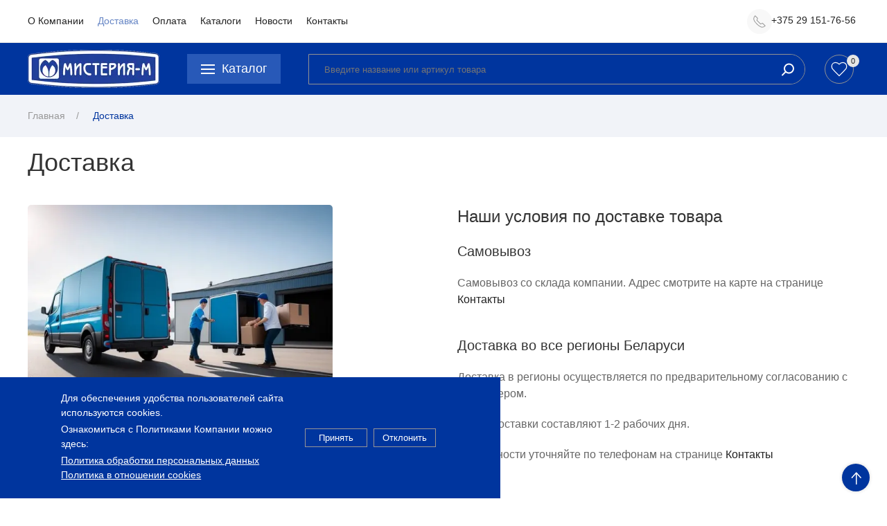

--- FILE ---
content_type: text/html; charset=UTF-8
request_url: https://mystery-m.by/delivery
body_size: 11863
content:
<!DOCTYPE html>
<html lang="ru" dir="ltr" prefix="og: https://ogp.me/ns#">
  <head>
    <meta charset="utf-8" />
<noscript><style>form.antibot * :not(.antibot-message) { display: none !important; }</style>
</noscript><link rel="canonical" href="https://mystery-m.by/delivery" />
<meta name="google-site-verification" content="TFJXlIzWzH9A7uZClHFWjkHxy7tPhZvE4K0uAc1JiBA" />
<meta name="yandex-verification" content="e3ca2f99ff4a8169" />
<link rel="icon" type="image/png" href="/themes/custom/mytheme/images/favicons/favicon-96x96.png" sizes="96x96"/>
<link rel="icon" type="image/svg+xml" href="/themes/custom/mytheme/images/favicons/favicon.svg"/>
<link rel="shortcut icon" href="/themes/custom/mytheme/images/favicons/favicon.ico"/>
<link rel="apple-touch-icon" sizes="180x180" href="/themes/custom/mytheme/images/favicons/apple-touch-icon.png"/>
<link rel="manifest" href="/themes/custom/mytheme/images/favicons/site.webmanifest"/>
<meta name="apple-mobile-web-app-title" content="Mystery-m"/>
<meta name="favicon-generator" content="Drupal responsive_favicons + realfavicongenerator.net" />
<meta name="Generator" content="Drupal 10 (https://www.drupal.org); Commerce 3" />
<meta name="MobileOptimized" content="width" />
<meta name="HandheldFriendly" content="true" />
<meta name="viewport" content="width=device-width, initial-scale=1.0" />
<meta http-equiv="X-UA-Compatible" content="IE=edge" />

    <title>Доставка | Мистерия-М</title>
    <link rel="stylesheet" media="all" href="/sites/default/files/css/css_Iqs_-8bMAsCKo5DE3GRHvViuoQLkerPBrUTiZQPpzmk.css?delta=0&amp;language=ru&amp;theme=mytheme&amp;include=eJx1jksOwyAMBS9Ew5GQIU_BCgTLxovcvmnVz6ZdvdG8zZShiKu6UFtWpja2AE9ljJ1xTZfGdBTEXzJlUoR-JnOBpo7D4wsffD2zoiNubWRqN5tnw0c67zyDkNKmJNXeEV-z-CGeG1vFGgykpSYSTuRzPCMwEf_4YKdN9JjJcAf3aVoH" />
<link rel="stylesheet" media="all" href="/sites/default/files/css/css_Hg7NSPOloUYEcbQVSeaNq5YzoWg6H_W2cZWzuQEydCk.css?delta=1&amp;language=ru&amp;theme=mytheme&amp;include=eJx1jksOwyAMBS9Ew5GQIU_BCgTLxovcvmnVz6ZdvdG8zZShiKu6UFtWpja2AE9ljJ1xTZfGdBTEXzJlUoR-JnOBpo7D4wsffD2zoiNubWRqN5tnw0c67zyDkNKmJNXeEV-z-CGeG1vFGgykpSYSTuRzPCMwEf_4YKdN9JjJcAf3aVoH" />

    
  </head>
  <body class="page-node-4">
        <a href="#main-content" class="visually-hidden focusable">
      Перейти к основному содержанию
    </a>
    
      <div class="dialog-off-canvas-main-canvas" data-off-canvas-main-canvas>
    <div id="page">
  <header>

          <nav
        class="top-navigation uk-section uk-padding-remove-vertical uk-visible@m">
        <div
          class="uk-container uk-container-large uk-flex uk-flex-middle">
              <nav role="navigation" aria-labelledby="block-mytheme-main-menu-menu" id="block-mytheme-main-menu">
            
  <h2 class="visually-hidden" id="block-mytheme-main-menu-menu">Основная навигация</h2>
  

        
        <ul class="uk-list uk-flex">
              <li class="uk-margin-right link-default uk-text-small uk-margin-remove-vertical">
          <a href="/about" data-drupal-link-system-path="node/3">О Компании</a>
                  </li>
              <li class="uk-margin-right link-default uk-text-small uk-margin-remove-vertical">
          <a href="/delivery" data-drupal-link-system-path="node/4" class="is-active" aria-current="page">Доставка</a>
                  </li>
              <li class="uk-margin-right link-default uk-text-small uk-margin-remove-vertical">
          <a href="/payments" data-drupal-link-system-path="node/5">Оплата</a>
                  </li>
              <li class="uk-margin-right link-default uk-text-small uk-margin-remove-vertical">
          <a href="/catalogues" data-drupal-link-system-path="node/31">Каталоги</a>
                  </li>
              <li class="uk-margin-right link-default uk-text-small uk-margin-remove-vertical">
          <a href="/news" data-drupal-link-system-path="node/42">Новости</a>
                  </li>
              <li class="uk-margin-right link-default uk-text-small uk-margin-remove-vertical">
          <a href="/contacts" data-drupal-link-system-path="node/2">Контакты</a>
                  </li>
          </ul>
  


  </nav>
    
        

          <div class="uk-flex-1 uk-text-right">
  <a class="phone-block link-default uk-text-small" href="tel:+375291517656">
  <span class="uk-icon-button" data-uk-icon="receiver">
  </span><span class="phone-number"> +375 29 151-76-56</span>
  </a>
</div>

    

        </div>
      </nav>
    
          <nav class="main-navigation uk-section uk-padding-remove-vertical"
           data-uk-sticky="start: 200; animation: uk-animation-slide-top; sel-target: .main-navigation-container; cls-active: uk-navbar-sticky;">
        <div
          class="uk-container uk-container-large main-navigation-container uk-flex uk-flex-middle">
                  
        

            <div class="uk-logo logo-desktop uk-margin-medium-right uk-visible@m">
    <a href="/" title="Главная"
       rel="home">
                    <img loading="eager" src="/sites/default/files/styles/site_logo/public/images/logos/logo_0.png.webp?itok=svhiavMw" width="190" height="55" alt="компания Мистерия-М" />



  



  

    </a>
  </div>
  <div class="uk-logo logo-mobile uk-margin-small-right uk-hidden@m">
    <a href="/" title="Главная"
       rel="home">
                    <img loading="lazy" width="50" height="50" src="/sites/default/files/images/logos/logo_small_0.svg" alt="компания Мистерия-М - логотип для мобильных устройств" />


  



  

    </a>
  </div>

    <div class='uk-margin-small-right uk-hidden@m uk-width-expand'>
  <a href='#menu'
     class='offcanvas-navigation-button uk-navbar-toggle uk-button-primary'>
    <svg xmlns="http://www.w3.org/2000/svg" width="22" height="20" fill="none">
  <path fill="#FFFFFF" fill-rule="evenodd" d="M16 9.5a3.5 3.5 0 1 0 0-7 3.5 3.5 0 0 0 0 7Zm0 2.5a5.973 5.973 0 0 0 3.453-1.093l2.24 2.149a1.25 1.25 0 0 0 1.731-1.804l-2.27-2.178A6 6 0 1 0 16 12ZM1.5 3h7.082A7.978 7.978 0 0 0 8 6H1.5a1.5 1.5 0 1 1 0-3Zm0 7h7.57a8.04 8.04 0 0 0 2.914 2.92c-.152.052-.315.08-.484.08h-10a1.5 1.5 0 0 1 0-3ZM0 18.5A1.5 1.5 0 0 1 1.5 17h17a1.5 1.5 0 0 1 0 3h-17A1.5 1.5 0 0 1 0 18.5Z" clip-rule="evenodd"/>
</svg>

    <span class='menu-title'>Каталог</span>
  </a>
</div>
<div class="menu-catalog-nav-main uk-margin-medium-right uk-visible@m">
  <a
    class="super-menu-button uk-navbar-toggle uk-button-primary uk-navbar-toggle-animate"
    href="#" data-uk-navbar-toggle-icon><span
      class="uk-flex-last uk-margin-small-left">Каталог</span></a>
  <div class="super-menu-dropbar uk-dropbar uk-dropbar-top"
       data-uk-drop="mode: click; stretch: x; dropbar-anchor: !.main-navigation; target-y: !.main-navigation">
    <div class="super-menu-wrapper uk-container uk-container-large">
      <div class="uk-grid" data-uk-grid>
        <div
          class="super-menu-links uk-width-1-1 uk-width-2-3@m uk-width-3-4@l">
          <div id="mmenu-search-bar" class="uk-hidden@m uk-width-expand">
                
        

          <div class="search-bar-block">
  <form class="simple-search-form uk-form-stacked" data-drupal-selector="simple-search-form-2" action="/search" method="get" id="simple-search-form--2" accept-charset="UTF-8">
    <div class="js-form-item form-item js-form-type-search form-type-search js-form-item-search-s form-item-search-s uk-margin">
      <label for="edit-search-s--2" class="visually-hidden">Search</label>
  
  

    <input placeholder="Название или артикул" class="form-search" data-drupal-selector="edit-search-s" type="search" id="edit-search-s--2" name="search_s" value="" size="60" maxlength="128" />



  
  
  </div>
<div class="form-actions js-form-wrapper form-wrapper uk-form-row uk-margin" data-drupal-selector="edit-actions" id="edit-actions--2"><input data-drupal-selector="edit-submit" type="submit" id="edit-submit--2" value="Find" class="button js-form-submit form-submit" />
</div>

  </form>
</div>

    
          </div>
          <nav id="menu">
            
        <ul class="uk-list">
                              <li class="is-expanded">
          <a href="/catalog/stakany-chashki-ryumki-kryshki" data-drupal-link-system-path="taxonomy/term/2595">Стаканы, чашки, рюмки, крышки</a>
                              <ul class="uk-list">
                              <li>
          <a href="/catalog/stakany-chashki-ryumki-kryshki/kryshki-i-aksessuary-dlya-stakanov" data-drupal-link-system-path="taxonomy/term/3130">Крышки и аксессуары для стаканов</a>
                  </li>
                              <li>
          <a href="/catalog/stakany-chashki-ryumki-kryshki/ryumki-fuzhety-bokaly" data-drupal-link-system-path="taxonomy/term/3157">Рюмки, фужеты, бокалы</a>
                  </li>
                              <li>
          <a href="/catalog/stakany-chashki-ryumki-kryshki/stakany-bumazhnye-odnorazovye" data-drupal-link-system-path="taxonomy/term/3144">Стаканы бумажные одноразовые</a>
                  </li>
                              <li>
          <a href="/catalog/stakany-chashki-ryumki-kryshki/stakany-bumazhnye-odnorazovye-dvukhsloynye" data-drupal-link-system-path="taxonomy/term/3131">Стаканы бумажные одноразовые двухслойные</a>
                  </li>
                              <li>
          <a href="/catalog/stakany-chashki-ryumki-kryshki/stakany-kokteylnye-pet-sheyker" data-drupal-link-system-path="taxonomy/term/3140">Стаканы коктейльные ПЭТ (шейкер)</a>
                  </li>
                              <li>
          <a href="/catalog/stakany-chashki-ryumki-kryshki/stakany-plastikovye-odnorazovye" data-drupal-link-system-path="taxonomy/term/3126">Стаканы пластиковые одноразовые</a>
                  </li>
          </ul>
  
                  </li>
                              <li class="is-expanded">
          <a href="/catalog/konteynery-i-prochaya-pischevaya-upakovka" data-drupal-link-system-path="taxonomy/term/3115">Контейнеры и прочая пищевая упаковка</a>
                              <ul class="uk-list">
                              <li>
          <a href="/catalog/konteynery-i-prochaya-pischevaya-upakovka/vedra-banki-butylki" data-drupal-link-system-path="taxonomy/term/3127">Ведра, банки, бутылки</a>
                  </li>
                              <li>
          <a href="/catalog/konteynery-i-prochaya-pischevaya-upakovka/konteynery-plastikovye-dlya-goryachikh-i" data-drupal-link-system-path="taxonomy/term/3136">Контейнеры  пластиковые для горячих и холодных продуктов</a>
                  </li>
                              <li>
          <a href="/catalog/konteynery-i-prochaya-pischevaya-upakovka/konteynery-dlya-tortov-plastikovye" data-drupal-link-system-path="taxonomy/term/3143">Контейнеры для тортов пластиковые</a>
                  </li>
                              <li>
          <a href="/catalog/konteynery-i-prochaya-pischevaya-upakovka/konteynery-i-korobki-bumazhnye" data-drupal-link-system-path="taxonomy/term/3117">Контейнеры и коробки бумажные</a>
                  </li>
                              <li>
          <a href="/catalog/konteynery-i-prochaya-pischevaya-upakovka/kontenery-dlya-sushi" data-drupal-link-system-path="taxonomy/term/3168">Контенеры для суши</a>
                  </li>
                              <li>
          <a href="/catalog/konteynery-i-prochaya-pischevaya-upakovka/korobki-dlya-piccy-tortov-i-vypechki" data-drupal-link-system-path="taxonomy/term/3122">Коробки для пиццы, тортов и выпечки</a>
                  </li>
                              <li>
          <a href="/catalog/konteynery-i-prochaya-pischevaya-upakovka/lanch-boksy-iz-vspenenogo-polistirola" data-drupal-link-system-path="taxonomy/term/3169">Ланч-боксы из вспененого полистирола</a>
                  </li>
                              <li>
          <a href="/catalog/konteynery-i-prochaya-pischevaya-upakovka/lanch-boksy-iz-sakharnogo-trosnika" data-drupal-link-system-path="taxonomy/term/3164">Ланч-боксы из сахарного тросника</a>
                  </li>
                              <li>
          <a href="/catalog/konteynery-i-prochaya-pischevaya-upakovka/lotki-podlozhki-iz-vspenenogo-polistirovala" data-drupal-link-system-path="taxonomy/term/3153">Лотки (подложки) из вспененого полистировала</a>
                  </li>
                              <li>
          <a href="/catalog/konteynery-i-prochaya-pischevaya-upakovka/podlozhki-dlya-tortov-i-pirozhnykh" data-drupal-link-system-path="taxonomy/term/3120">Подложки для тортов и пирожных</a>
                  </li>
                              <li>
          <a href="/catalog/konteynery-i-prochaya-pischevaya-upakovka/sousniki" data-drupal-link-system-path="taxonomy/term/3129">Соусники</a>
                  </li>
                              <li>
          <a href="/catalog/konteynery-i-prochaya-pischevaya-upakovka/supniki-bumazhnye" data-drupal-link-system-path="taxonomy/term/3116">Супники бумажные</a>
                  </li>
                              <li>
          <a href="/catalog/konteynery-i-prochaya-pischevaya-upakovka/supniki-plastikovye" data-drupal-link-system-path="taxonomy/term/3159">Супники пластиковые</a>
                  </li>
                              <li>
          <a href="/catalog/konteynery-i-prochaya-pischevaya-upakovka/upakovka-dlya-fastfuda" data-drupal-link-system-path="taxonomy/term/3121">Упаковка для фастфуда</a>
                  </li>
                              <li>
          <a href="/catalog/konteynery-i-prochaya-pischevaya-upakovka/upakovka-i-posuda-iz-alyuminevoy-folgi" data-drupal-link-system-path="taxonomy/term/3132">Упаковка и посуда из алюминевой фольги</a>
                  </li>
          </ul>
  
                  </li>
                              <li class="is-expanded">
          <a href="/catalog/aksessuary-dlya-servirovki-stola" data-drupal-link-system-path="taxonomy/term/3134">Аксессуары для сервировки стола</a>
                              <ul class="uk-list">
                              <li>
          <a href="/catalog/aksessuary-dlya-servirovki-stola/zubochistki-piki-kanape" data-drupal-link-system-path="taxonomy/term/3135">Зубочистки, пики, канапе</a>
                  </li>
                              <li>
          <a href="/catalog/aksessuary-dlya-servirovki-stola/palochki-dlya-shashlyka" data-drupal-link-system-path="taxonomy/term/3151">Палочки для шашлыка</a>
                  </li>
                              <li>
          <a href="/catalog/aksessuary-dlya-servirovki-stola/salfetki-dekorativnye" data-drupal-link-system-path="taxonomy/term/3161">Салфетки декоративные</a>
                  </li>
                              <li>
          <a href="/catalog/aksessuary-dlya-servirovki-stola/skaterti-flis-spanbon-pp" data-drupal-link-system-path="taxonomy/term/3162">Скатерти (флис, спанбон, ПП)</a>
                  </li>
                              <li>
          <a href="/catalog/aksessuary-dlya-servirovki-stola/trubochki-dlya-napitkov" data-drupal-link-system-path="taxonomy/term/3142">Трубочки для напитков</a>
                  </li>
          </ul>
  
                  </li>
                              <li class="is-expanded">
          <a href="/catalog/bytovaya-khimiya" data-drupal-link-system-path="taxonomy/term/3111">Бытовая химия</a>
                              <ul class="uk-list">
                              <li>
          <a href="/catalog/bytovaya-khimiya/moyuschie-chistyaschie-sredstva" data-drupal-link-system-path="taxonomy/term/3171">Моющие, чистящие средства</a>
                  </li>
                              <li>
          <a href="/catalog/bytovaya-khimiya/prochee" data-drupal-link-system-path="taxonomy/term/3172">Прочее</a>
                  </li>
          </ul>
  
                  </li>
                              <li class="is-expanded">
          <a href="/catalog/pribory" data-drupal-link-system-path="taxonomy/term/2593">Приборы</a>
                              <ul class="uk-list">
                              <li>
          <a href="/catalog/pribory/palochki-dlya-edy" data-drupal-link-system-path="taxonomy/term/3148">Палочки для еды</a>
                  </li>
                              <li>
          <a href="/catalog/pribory/pribory-stolovye-derevyannye" data-drupal-link-system-path="taxonomy/term/3137">Приборы столовые деревянные</a>
                  </li>
                              <li>
          <a href="/catalog/pribory/pribory-stolovye-iz-kukuruznogo-krakhmala-i-bio-materialov" data-drupal-link-system-path="taxonomy/term/3128">Приборы столовые из кукурузного крахмала и БИО материалов</a>
                  </li>
                              <li>
          <a href="/catalog/pribory/pribory-stolovye-plastikovye" data-drupal-link-system-path="taxonomy/term/3124">Приборы столовые пластиковые</a>
                  </li>
                              <li>
          <a href="/catalog/pribory/razmeshivateli-derevyannye" data-drupal-link-system-path="taxonomy/term/3160">Размешиватели деревянные</a>
                  </li>
          </ul>
  
                  </li>
                              <li class="is-expanded">
          <a href="/catalog/sredstva-individualnoy-zaschity" data-drupal-link-system-path="taxonomy/term/3146">Средства индивидуальной защиты</a>
                              <ul class="uk-list">
                              <li>
          <a href="/catalog/sredstva-individualnoy-zaschity/perchatki-vinilovye" data-drupal-link-system-path="taxonomy/term/3165">Перчатки виниловые</a>
                  </li>
                              <li>
          <a href="/catalog/sredstva-individualnoy-zaschity/perchatki-nitrilovye" data-drupal-link-system-path="taxonomy/term/3170">Перчатки нитриловые</a>
                  </li>
                              <li>
          <a href="/catalog/sredstva-individualnoy-zaschity/perchatki-polietilenovye-khb" data-drupal-link-system-path="taxonomy/term/3155">Перчатки полиэтиленовые, х/б</a>
                  </li>
                              <li>
          <a href="/catalog/sredstva-individualnoy-zaschity/prochee" data-drupal-link-system-path="taxonomy/term/3166">Прочее</a>
                  </li>
                              <li>
          <a href="/catalog/sredstva-individualnoy-zaschity/shapochki-fartuki-bakhily-narukavniki" data-drupal-link-system-path="taxonomy/term/3147">Шапочки, фартуки, бахилы, нарукавники</a>
                  </li>
          </ul>
  
                  </li>
                              <li class="is-expanded">
          <a href="/catalog/khozyaystvennye-i-sanitarno-gigienicheskie-tovary" data-drupal-link-system-path="taxonomy/term/3118">Хозяйственные и санитарно-гигиенические товары</a>
                              <ul class="uk-list">
                              <li>
          <a href="/catalog/khozyaystvennye-i-sanitarno-gigienicheskie-tovary/bumaga-rukav-pergament-pakety-dlya" data-drupal-link-system-path="taxonomy/term/3119">Бумага, рукав, пергамент, пакеты для запекания</a>
                  </li>
                              <li>
          <a href="/catalog/khozyaystvennye-i-sanitarno-gigienicheskie-tovary/prochee" data-drupal-link-system-path="taxonomy/term/3179">Прочее</a>
                  </li>
                              <li>
          <a href="/catalog/khozyaystvennye-i-sanitarno-gigienicheskie-tovary/skotch" data-drupal-link-system-path="taxonomy/term/3178">Скотч</a>
                  </li>
                              <li>
          <a href="/catalog/khozyaystvennye-i-sanitarno-gigienicheskie-tovary/gubki-mochalki-protirochnye-materialy" data-drupal-link-system-path="taxonomy/term/3150">Губки, мочалки, протирочные материалы</a>
                  </li>
                              <li>
          <a href="/catalog/khozyaystvennye-i-sanitarno-gigienicheskie-tovary/plenka-paletnaya" data-drupal-link-system-path="taxonomy/term/3167">Пленка палетная</a>
                  </li>
                              <li>
          <a href="/catalog/khozyaystvennye-i-sanitarno-gigienicheskie-tovary/plenka-pischevaya" data-drupal-link-system-path="taxonomy/term/3156">Пленка пищевая</a>
                  </li>
                              <li>
          <a href="/catalog/khozyaystvennye-i-sanitarno-gigienicheskie-tovary/polotenca-bumazhnye" data-drupal-link-system-path="taxonomy/term/3149">Полотенца бумажные</a>
                  </li>
                              <li>
          <a href="/catalog/khozyaystvennye-i-sanitarno-gigienicheskie-tovary/salfetki-bumazhnye-salfetki-vlazhnye" data-drupal-link-system-path="taxonomy/term/3138">Салфетки бумажные, салфетки влажные, платочки носовые</a>
                  </li>
                              <li>
          <a href="/catalog/khozyaystvennye-i-sanitarno-gigienicheskie-tovary/setka-shpagat" data-drupal-link-system-path="taxonomy/term/3139">Сетка, шпагат</a>
                  </li>
                              <li>
          <a href="/catalog/khozyaystvennye-i-sanitarno-gigienicheskie-tovary/tualetnaya-bumaga" data-drupal-link-system-path="taxonomy/term/3158">Туалетная бумага</a>
                  </li>
                              <li>
          <a href="/catalog/khozyaystvennye-i-sanitarno-gigienicheskie-tovary/folga-alyuminevaya" data-drupal-link-system-path="taxonomy/term/3163">Фольга алюминевая</a>
                  </li>
          </ul>
  
                  </li>
                              <li class="is-expanded">
          <a href="/catalog/tarelki-miski" data-drupal-link-system-path="taxonomy/term/2590">Тарелки, миски</a>
                              <ul class="uk-list">
                              <li>
          <a href="/catalog/tarelki-miski/tarelki-miski-kremanki-lotki-plastikovye" data-drupal-link-system-path="taxonomy/term/3177">Тарелки, миски, креманки, лотки пластиковые</a>
                  </li>
                              <li>
          <a href="/catalog/tarelki-miski/tarelki-iz-sakharnogo-trostnika-cellyulozy-dereva" data-drupal-link-system-path="taxonomy/term/3141">Тарелки из сахарного тростника, целлюлозы, дерева</a>
                  </li>
                              <li>
          <a href="/catalog/tarelki-miski/tarelki-kremanki-bumazhnye" data-drupal-link-system-path="taxonomy/term/3123">Тарелки, креманки бумажные</a>
                  </li>
          </ul>
  
                  </li>
                              <li class="is-expanded">
          <a href="/catalog/nabor-posudy" data-drupal-link-system-path="taxonomy/term/2583">Набор посуды</a>
                              <ul class="uk-list">
                              <li>
          <a href="/catalog/nabor-posudy/komplekt-dlya-piknika" data-drupal-link-system-path="taxonomy/term/3112">Комплект для пикника</a>
                  </li>
                              <li>
          <a href="/catalog/nabor-posudy/komplekt-priborov" data-drupal-link-system-path="taxonomy/term/3113">Комплект приборов</a>
                  </li>
          </ul>
  
                  </li>
                              <li class="is-expanded">
          <a href="/catalog/pakety-meshki" data-drupal-link-system-path="taxonomy/term/2607">Пакеты, мешки</a>
                              <ul class="uk-list">
                              <li>
          <a href="/catalog/pakety-meshki/meshki-dlya-musora" data-drupal-link-system-path="taxonomy/term/3039">Мешки для мусора</a>
                  </li>
                              <li>
          <a href="/catalog/pakety-meshki/pakety-bumazhnye-ugolki" data-drupal-link-system-path="taxonomy/term/3114">Пакеты бумажные, уголки</a>
                  </li>
                              <li>
          <a href="/catalog/pakety-meshki/pakety-polietilenovye-tipa-mayka" data-drupal-link-system-path="taxonomy/term/3133">Пакеты полиэтиленовые типа майка</a>
                  </li>
                              <li>
          <a href="/catalog/pakety-meshki/pakety-polietilenovye-fasovochnye-zip-lock" data-drupal-link-system-path="taxonomy/term/3145">Пакеты полиэтиленовые фасовочные, zip-lock</a>
                  </li>
                              <li>
          <a href="/catalog/pakety-meshki/pakety-s-petlevoy-i-prorubnoy-ruchkoy-podarochnye" data-drupal-link-system-path="taxonomy/term/3154">Пакеты с петлевой и прорубной ручкой, подарочные</a>
                  </li>
                              <li>
          <a href="/catalog/pakety-meshki/prochie" data-drupal-link-system-path="taxonomy/term/3152">Прочие</a>
                  </li>
          </ul>
  
                  </li>
                              <li class="is-expanded">
          <a href="/catalog/kancelyarskie-tovary" data-drupal-link-system-path="taxonomy/term/2627">Канцелярские товары</a>
                              <ul class="uk-list">
                              <li>
          <a href="/catalog/kancelyarskie-tovary/kassovaya-lenta" data-drupal-link-system-path="taxonomy/term/3174">Кассовая лента</a>
                  </li>
                              <li>
          <a href="/catalog/kancelyarskie-tovary/prochee" data-drupal-link-system-path="taxonomy/term/3175">Прочее</a>
                  </li>
                              <li>
          <a href="/catalog/kancelyarskie-tovary/etiket-lenta" data-drupal-link-system-path="taxonomy/term/3173">Этикет-лента</a>
                  </li>
          </ul>
  
                  </li>
          </ul>
  


          </nav>
        </div>
                  <div id="super-menu-banner"
               class="tabs-menu uk-visible@m uk-width-1-3@m uk-width-1-4@l">
                    <div class="banner-wrapper banner-wrapper-one uk-background-cover uk-position-relative" style="background-image: url(/sites/default/files/styles/banner_270x450/public/images/stakany_bumagnye_2_sloinye.jpeg.jpg.webp?itok=ksmLEImA); height: 450px;">
    <a href="/catalog/stakany-chashki-ryumki-kryshki/stakany-bumazhnye-odnorazovye-dvukhsloynye">
          </a>
  </div>

  

            <div class="sales-latest-hits-buttons uk-margin-small-top uk-flex uk-flex-left ">
              <a href="/latest-products" class="uk-button uk-label-success uk-button-small uk-margin-small-right">Новинки</a>
              <a href="/popular-products" class="uk-button uk-label-warning uk-button-small uk-margin-small-right">Хиты</a>
            </div>
          </div>
              </div>
    </div>
  </div>
</div>

<div class="uk-margin-right uk-visible@m uk-width-expand">
  <div class="search-bar-block">
  <form class="simple-search-form uk-form-stacked" data-drupal-selector="simple-search-form" action="/search" method="get" id="simple-search-form" accept-charset="UTF-8">
    <div class="js-form-item form-item js-form-type-search-api-autocomplete form-type-search-api-autocomplete js-form-item-search-s form-item-search-s uk-margin">
      
  
  

    <input placeholder="Введите название или артикул товара" class="product-search--bar form-autocomplete form-text" data-drupal-selector="edit-search-s" data-search-api-autocomplete-search="product_search" data-autocomplete-path="/search_api_autocomplete/product_search?filter=search_s&amp;display=page_search" type="text" id="edit-search-s" name="search_s" value="" size="60" maxlength="128" />



  
  
  </div>
<div class="form-actions js-form-wrapper form-wrapper uk-form-row uk-margin" data-drupal-selector="edit-actions" id="edit-actions"><input data-drupal-selector="edit-submit" type="submit" id="edit-submit" value="" class="button js-form-submit form-submit" />
</div>

  </form>
</div>

</div>
    
        

          <div class="wishlist-block uk-width-auto">
  <a
    class="wishlist-block__link uk-flex uk-flex-nowrap"
    href="/wishlists">
    <span class="wishlist-block--summary__icon"
          data-uk-icon="icon: heart; ratio: 1.2"></span>
      <span
        class="wishlist-block__count uk-badge uk-flex-wrap-top  ">0</span>
  </a>
</div>

    

        </div>
      </nav>
      </header>

  <div>
    <div id="page--wrapper">

                      
        

            <div class="breadcrumbs-region uk-section  uk-padding-remove-vertical">
    <div class="uk-container uk-container-large">
      <nav role="navigation" aria-labelledby="system-breadcrumb">
        <h2 id="system-breadcrumb"
            class="visually-hidden">Строка навигации</h2>
        <ol class="breadcrumb breadcrumbs-items uk-breadcrumb uk-flex uk-flex-wrap" itemscope itemtype="http://schema.org/BreadcrumbList">
                                    <li class="breadcrumb__item" itemprop="itemListElement" itemscope itemtype="http://schema.org/ListItem">
                <a href="/" itemprop="item">
                  <span itemprop="name">Главная</span>
                </a>
                <meta itemprop="position" content="1" />
              </li>
                                                                <li class="breadcrumb__item" itemprop="itemListElement" itemscope itemtype="http://schema.org/ListItem">
                  <span itemprop="name">Доставка</span>
                  <meta itemprop="position" content="1" />
                </li>
                                            </ol>
      </nav>
    </div>
  </div>

    

      
              <div class="highlights-region uk-section uk-padding-remove-vertical">
          <div class="uk-container uk-container-large">
                  <div id="block-mytheme-messages">
    <div data-drupal-messages-fallback class="hidden"></div>
  </div>


          </div>
        </div>
      
      <main>
        <div class="content-region uk-padding-small uk-padding-remove-horizontal">
          <a id="main-content" tabindex="-1"></a>
          <div
            class="uk-container uk-container-large">
                    
        

            
  <h1 class="uk-article-title uk-margin-remove-vertical">
<span>Доставка</span>
</h1>
  

        
        

          <article class="uk-article">

  
    

              <div
    class="uk-section ">
    <div class="paragraph paragraph--type--col-1 paragraph--view-mode--default">
              
<div class="paragraph paragraph--type--block-card paragraph--view-mode--default card-banner uk-card uk-child-width-1-2@m uk-grid" data-uk-grid>
  <div class="card-banner-image uk-card-media-left">
              <picture>
                  <source srcset="/sites/default/files/styles/banner_610x450/public/images/delivery.jpg.webp?itok=2VYqvxEQ 1x, /sites/default/files/styles/banner_610x450_x2/public/images/delivery.jpg.webp?itok=iJ-ZxHIE 2x" media="all and (min-width: 1401px)" type="image/webp" width="610" height="407"/>
              <source srcset="/sites/default/files/styles/banner_610x450/public/images/delivery.jpg.webp?itok=2VYqvxEQ 1x, /sites/default/files/styles/banner_610x450_x2/public/images/delivery.jpg.webp?itok=iJ-ZxHIE 2x" media="all and (min-width: 960px)" type="image/webp" width="610" height="407"/>
              <source srcset="/sites/default/files/styles/banner_610x450/public/images/delivery.jpg.webp?itok=2VYqvxEQ 1x, /sites/default/files/styles/banner_610x450_x2/public/images/delivery.jpg.webp?itok=iJ-ZxHIE 2x" media="all and (min-width: 640px)" type="image/webp" width="610" height="407"/>
              <source srcset="/sites/default/files/styles/banner_440x300/public/images/delivery.jpg.webp?itok=Nt9UvUng 1x, /sites/default/files/styles/banner_440x300_x2/public/images/delivery.jpg.webp?itok=p-afjtla 2x" media="all and (max-width: 639px)" type="image/webp" width="440" height="300"/>
                  <img loading="lazy" width="440" height="300" src="/sites/default/files/styles/banner_440x300/public/images/delivery.jpg.webp?itok=Nt9UvUng" alt="доставка" />

  </picture>


  

  </div>
  <div>
    <div class="uk-card-body uk-padding-remove">
              <h2 class="uk-card-title">Наши условия по доставке товара</h2>
      
              <div
          class="card-text"><h4>Самовывоз</h4><p>Самовывоз со склада компании. Адрес смотрите на карте на странице <a href="/contacts">Контакты</a></p><h4>Доставка во все регионы Беларуси</h4><p>Доставка в регионы осуществляется по предварительному согласованию с менеджером.</p><p>Сроки доставки составляют 1-2 рабочих дня.</p><p>Подробности уточняйте по телефонам на странице <a href="/contacts">Контакты</a></p></div>
          </div>
  </div>
</div>

  

    </div>
  </div>
  
  

</article>

    

          </div>
        </div>
      </main>

      
          </div>
  </div>

  <div class="footer-wrapper" data-uk-sticky="position: bottom">
          <footer role="contentinfo"
              class="footer-top-region uk-section uk-background-primary">
        <div class="uk-container uk-container-large">
                  
        

            <div class="footer-pricelist-form uk-grid" data-uk-grid>
    <div class="uk-width-3-4@s uk-width-5-6@m" data-uk-grid>
      <div class="uk-grid" data-uk-grid>
        <div class="form-footer-image uk-visible@s uk-width-1-6@s">
                        <img loading="lazy" src="/sites/default/files/styles/thumbnail/public/images/icons/newslatter.png.webp?itok=BKJ2fzBo" width="100" height="73" alt="Запрос прайс-листа" />



  



  

        </div>
        <div
          class="footer-form-info uk-padding-remove-vertical uk-width-5-6@s uk-width-2-3@m">
          <h3 class="footer-block-title">      Получить Прайс-лист
  
</h3>
          <div
            class="footer-form-description uk-text-muted">      <p>Оставьте Ваши контактные данные и кратко опишите, цены на какие товары/категории Вас интересуют. Наш менеджер ответит в течение ближайших суток.</p>
  
</div>
        </div>
      </div>
    </div>
    <div
      class="form-footer-button uk-margin-remove-vertical uk-text-right@s uk-width-1-4@s uk-width-1-6@m">
      <a href="/webform/get_pricelist"
         class="webform-dialog button uk-button uk-button-primary"
         data-dialog-options="{&quot;width&quot;:&quot;auto&quot;,&quot;height&quot;:&quot;auto&quot;,&quot;dialogClass&quot;:&quot;footer-cta-modal-form&quot;}">Запросить</a>
    </div>
  </div>

    

        </div>
      </footer>
    
          <footer role="contentinfo" class="footer-middle-region uk-section">
        <div class="uk-container uk-container-large">
                  
        

          <div class="uk-grid" data-uk-grid>
  <div class="footer-logo uk-width-1-2@s uk-width-1-3@m">
          <h4 class="footer-block-title">ООО &quot;Мистерия-М&quot;</h4>
      <div class="uk-text-small uk-text-muted">
              <p>Актуальные действующие цены и наличие товара уточняйте у Вашего менеджера</p>
  

      </div>
    
          <div>
        Адрес:       г. Минск, ул. Жилуновича, д. 15, офис 401
  

      </div>
    
          <div class="email">
        Эл. почта: <a class="link-default" href="mailto:sale@mystery-m.by">sale@mystery-m.by</a>
      </div>
      </div>
  <div class="footer-phones uk-width-1-2@s uk-width-1-4@m">
          <div>
        <h4 class="footer-block-title">Телефоны</h4>
        <ul class="phones-links uk-margin-remove-bottom uk-list">
                      <li><a href="tel:+375291517656"
                                   class="link-default">+375 (29) 151-76-56 (продажи)</a>
            </li>
                      <li><a href="tel:+375291962236"
                                   class="link-default">+375 (29) 196-22-36 (продажи)</a>
            </li>
                      <li><a href="tel:+375291315428"
                                   class="link-default">+375 (29) 131-54-28 (склад)</a>
            </li>
                      <li><a href="tel:+375173991997"
                                   class="link-default">+375 (17) 399-19-97 (бухгалтерия)</a>
            </li>
                  </ul>
      </div>
      </div>
  <div class="footer-links uk-width-1-2@s uk-width-1-6@m">
          <div>
        <h4 class="footer-block-title">Информация</h4>
        <ul class="links uk-margin-remove-bottom uk-list">
                      <li class="uk-link"><a class="link-animation"
                                   href=""
                                   target="">
                
              </a></li>
                      <li class="uk-link"><a class="link-animation"
                                   href="/about"
                                   target="_self">
                О Компании
              </a></li>
                      <li class="uk-link"><a class="link-animation"
                                   href="/contacts"
                                   target="_self">
                Контакты
              </a></li>
                      <li class="uk-link"><a class="link-animation"
                                   href="/delivery"
                                   target="_self">
                Доставка
              </a></li>
                      <li class="uk-link"><a class="link-animation"
                                   href="/payments"
                                   target="_self">
                Оплата
              </a></li>
                      <li class="uk-link"><a class="link-animation"
                                   href="/news"
                                   target="_self">
                Новости
              </a></li>
                  </ul>
      </div>
      </div>
  <div class="footer-form uk-width-1-2@s uk-width-1-4@m">
          <div class="social-links--wrapper">
        <h4 class="footer-block-title">Социальные сети</h4>
        <ul class="social-links uk-margin-remove-bottom uk-list uk-flex">
                      <li class="uk-margin-remove-vertical">
              <a href="https://www.instagram.com/ooomysterym"
                 class="social-link">
                              <img loading="eager" width="30" height="30" src="/sites/default/files/images/icons/insta_0.svg" alt="instagram" />


  



  

              </a>
            </li>
                      <li class="uk-margin-remove-vertical">
              <a href="viber://chat?number=375291962236"
                 class="social-link">
                              <img loading="eager" width="30" height="30" src="/sites/default/files/images/icons/viber.svg" alt="viber" />


  



  

              </a>
            </li>
                  </ul>
      </div>
              <div class="policies-links--wrapper">
        <h4 class="footer-block-title">Политики</h4>
        <ul class="links uk-margin-remove-bottom uk-list">
                      <li class="uk-link"><a class="link-animation" href=""
                   target="">
                
              </a></li>
                      <li class="uk-link"><a class="link-animation" href="/privacy-policy"
                   target="_self">
                Политика обработки данных
              </a></li>
                      <li class="uk-link"><a class="link-animation" href="/cookies-policy"
                   target="_self">
                Политика cookies
              </a></li>
                  </ul>
      </div>
      </div>
</div>

    

        </div>
      </footer>
    
          <footer role="contentinfo"
              class="footer-bottom-region uk-section">
        <div class="uk-container uk-container-large">
                  
        

          <div class="uk-flex-middle" data-uk-grid>
              <p>2017-2026 © Все права защищены.</p>
  

  </div>

    

        </div>
        <a id="target"
           class="uk-background-primary uk-light uk-visible@s icon-arrow-up"
           href="#page" data-uk-icon="icon: arrow-up; ratio: 1.5"
           data-uk-scroll></a>
      </footer>
      </div>
</div>

  </div>

    
    <script type="application/json" data-drupal-selector="drupal-settings-json">{"path":{"baseUrl":"\/","pathPrefix":"","currentPath":"node\/4","currentPathIsAdmin":false,"isFront":false,"currentLanguage":"ru"},"pluralDelimiter":"\u0003","suppressDeprecationErrors":true,"ajaxPageState":{"libraries":"eJx1jkEOwjAMBD8U6idFTrs0UZ3GimOh_p6CKrjAaUazl4XHubWt4ERVKbzPIPyIMXFHqEc0V_RYsTtd-vJzGRkVtEpLLDcbh-ATvWxlBOXOa2fNRkt3ZZm-ZfJdPUmxjCUYuM85spbIPtr7BAboTw922EClxIbwQLq3XunitBSWtj4BtnZbug","theme":"mytheme","theme_token":null},"ajaxTrustedUrl":{"\/search":true},"webform":{"dialog":{"options":{"narrow":{"title":"\u0423\u0437\u043a\u0438\u0439","width":600},"normal":{"title":"\u041d\u043e\u0440\u043c\u0430\u043b\u044c\u043d\u044b\u0439","width":800},"wide":{"title":"\u0428\u0438\u0440\u043e\u043a\u0438\u0439","width":1000}},"entity_type":"node","entity_id":"4"}},"eu_cookie_compliance":{"cookie_policy_version":"1.0.0","popup_enabled":true,"popup_agreed_enabled":false,"popup_hide_agreed":false,"popup_clicking_confirmation":false,"popup_scrolling_confirmation":false,"popup_html_info":"\u003Cdiv aria-labelledby=\u0022popup-text\u0022  class=\u0022eu-cookie-compliance-banner eu-cookie-compliance-banner-info eu-cookie-compliance-banner--opt-in\u0022\u003E\n  \u003Cdiv class=\u0022popup-content info eu-cookie-compliance-content\u0022\u003E\n        \u003Cdiv id=\u0022popup-text\u0022 class=\u0022eu-cookie-compliance-message uk-text-small\u0022 role=\u0022document\u0022\u003E\n      \u003Cp\u003E\u0414\u043b\u044f \u043e\u0431\u0435\u0441\u043f\u0435\u0447\u0435\u043d\u0438\u044f \u0443\u0434\u043e\u0431\u0441\u0442\u0432\u0430 \u043f\u043e\u043b\u044c\u0437\u043e\u0432\u0430\u0442\u0435\u043b\u0435\u0439 \u0441\u0430\u0439\u0442\u0430 \u0438\u0441\u043f\u043e\u043b\u044c\u0437\u0443\u044e\u0442\u0441\u044f cookies.\u0026nbsp;\u003C\/p\u003E\u003Cp\u003E\u041e\u0437\u043d\u0430\u043a\u043e\u043c\u0438\u0442\u044c\u0441\u044f \u0441 \u041f\u043e\u043b\u0438\u0442\u0438\u043a\u0430\u043c\u0438 \u041a\u043e\u043c\u043f\u0430\u043d\u0438\u0438 \u043c\u043e\u0436\u043d\u043e \u0437\u0434\u0435\u0441\u044c:\u003C\/p\u003E\u003Cp\u003E\u003Ca href=\u0022\/privacy-policy\u0022\u003E\u041f\u043e\u043b\u0438\u0442\u0438\u043a\u0430 \u043e\u0431\u0440\u0430\u0431\u043e\u0442\u043a\u0438 \u043f\u0435\u0440\u0441\u043e\u043d\u0430\u043b\u044c\u043d\u044b\u0445 \u0434\u0430\u043d\u043d\u044b\u0445\u003C\/a\u003E\u003Ca href=\u0022\/cookies-policy\u0022\u003E\u041f\u043e\u043b\u0438\u0442\u0438\u043a\u0430 \u0432 \u043e\u0442\u043d\u043e\u0448\u0435\u043d\u0438\u0438 cookies\u003C\/a\u003E\u003C\/p\u003E\n          \u003C\/div\u003E\n\n    \u003Cdiv id=\u0022popup-buttons\u0022\n         class=\u0022eu-cookie-compliance-buttons uk-text-right\u0022\u003E\n                  \u003Cbutton type=\u0022button\u0022\n              class=\u0022agree-button eu-cookie-compliance-secondary-button button button--small\u0022\u003E\u041f\u0440\u0438\u043d\u044f\u0442\u044c\u003C\/button\u003E\n              \u003Cbutton type=\u0022button\u0022\n                class=\u0022decline-button eu-cookie-compliance-default-button button button--small button--primary\u0022\u003E\u041e\u0442\u043a\u043b\u043e\u043d\u0438\u0442\u044c\u003C\/button\u003E\n          \u003C\/div\u003E\n\n      \u003C\/div\u003E\n\u003C\/div\u003E","use_mobile_message":false,"mobile_popup_html_info":"\u003Cdiv aria-labelledby=\u0022popup-text\u0022  class=\u0022eu-cookie-compliance-banner eu-cookie-compliance-banner-info eu-cookie-compliance-banner--opt-in\u0022\u003E\n  \u003Cdiv class=\u0022popup-content info eu-cookie-compliance-content\u0022\u003E\n        \u003Cdiv id=\u0022popup-text\u0022 class=\u0022eu-cookie-compliance-message uk-text-small\u0022 role=\u0022document\u0022\u003E\n      \n          \u003C\/div\u003E\n\n    \u003Cdiv id=\u0022popup-buttons\u0022\n         class=\u0022eu-cookie-compliance-buttons uk-text-right\u0022\u003E\n                  \u003Cbutton type=\u0022button\u0022\n              class=\u0022agree-button eu-cookie-compliance-secondary-button button button--small\u0022\u003E\u041f\u0440\u0438\u043d\u044f\u0442\u044c\u003C\/button\u003E\n              \u003Cbutton type=\u0022button\u0022\n                class=\u0022decline-button eu-cookie-compliance-default-button button button--small button--primary\u0022\u003E\u041e\u0442\u043a\u043b\u043e\u043d\u0438\u0442\u044c\u003C\/button\u003E\n          \u003C\/div\u003E\n\n      \u003C\/div\u003E\n\u003C\/div\u003E","mobile_breakpoint":768,"popup_html_agreed":false,"popup_use_bare_css":true,"popup_height":"auto","popup_width":"100%","popup_delay":1000,"popup_link":"\/","popup_link_new_window":false,"popup_position":false,"fixed_top_position":true,"popup_language":"ru","store_consent":false,"better_support_for_screen_readers":false,"cookie_name":"","reload_page":false,"domain":"","domain_all_sites":false,"popup_eu_only":false,"popup_eu_only_js":false,"cookie_lifetime":100,"cookie_session":0,"set_cookie_session_zero_on_disagree":0,"disagree_do_not_show_popup":false,"method":"opt_in","automatic_cookies_removal":true,"allowed_cookies":"","withdraw_markup":"\u003Cbutton type=\u0022button\u0022 class=\u0022eu-cookie-withdraw-tab\u0022\u003EPrivacy settings\u003C\/button\u003E\n\u003Cdiv aria-labelledby=\u0022popup-text\u0022 class=\u0022eu-cookie-withdraw-banner\u0022\u003E\n  \u003Cdiv class=\u0022popup-content info eu-cookie-compliance-content\u0022\u003E\n    \u003Cdiv id=\u0022popup-text\u0022 class=\u0022eu-cookie-compliance-message\u0022 role=\u0022document\u0022\u003E\n      \u003Ch2\u003EWe use cookies on this site to enhance your user experience\u003C\/h2\u003E\u003Cp\u003EYou have given your consent for us to set cookies.\u003C\/p\u003E\n    \u003C\/div\u003E\n    \u003Cdiv id=\u0022popup-buttons\u0022 class=\u0022eu-cookie-compliance-buttons\u0022\u003E\n      \u003Cbutton type=\u0022button\u0022 class=\u0022eu-cookie-withdraw-button  button button--small button--primary\u0022\u003EWithdraw consent\u003C\/button\u003E\n    \u003C\/div\u003E\n  \u003C\/div\u003E\n\u003C\/div\u003E","withdraw_enabled":false,"reload_options":0,"reload_routes_list":"","withdraw_button_on_info_popup":false,"cookie_categories":["functional_cookies","analytics_cookies","ads_cookies"],"cookie_categories_details":{"functional_cookies":{"uuid":"dea83f2a-41fa-45a1-9953-7f6451c370ac","langcode":"ru","status":true,"dependencies":[],"id":"functional_cookies","label":"\u041d\u0435\u043e\u0431\u0445\u043e\u0434\u0438\u043c\u044b\u0435\/\u0444\u0443\u043d\u043a\u0446\u0438\u043e\u043d\u0430\u043b\u044c\u043d\u044b\u0435 (\u043e\u0431\u044f\u0437\u0430\u0442\u0435\u043b\u044c\u043d\u044b\u0435)","description":"\u0423\u043a\u0430\u0437\u0430\u043d\u043d\u044b\u0439 \u0442\u0438\u043f \u0444\u0430\u0439\u043b\u043e\u0432 cookie \u043d\u0435\u043e\u0431\u0445\u043e\u0434\u0438\u043c \u0434\u043b\u044f \u043a\u043e\u0440\u0440\u0435\u043a\u0442\u043d\u043e\u0433\u043e \u0444\u0443\u043d\u043a\u0446\u0438\u043e\u043d\u0438\u0440\u043e\u0432\u0430\u043d\u0438\u044f \u0421\u0430\u0439\u0442\u0430, \u0432 \u0442\u043e\u043c \u0447\u0438\u0441\u043b\u0435 \u0434\u043b\u044f \u0435\u0433\u043e \u0431\u0435\u0437\u043e\u043f\u0430\u0441\u043d\u043e\u0439 \u0440\u0430\u0431\u043e\u0442\u044b. \u041d\u0435\u043e\u0431\u0445\u043e\u0434\u0438\u043c\u044b\u0435\/\u0444\u0443\u043d\u043a\u0446\u0438\u043e\u043d\u0430\u043b\u044c\u043d\u044b\u0435 \u0444\u0430\u0439\u043b\u044b cookie \u043d\u0435 \u043f\u043e\u0434\u043b\u0435\u0436\u0430\u0442 \u043e\u0442\u043a\u043b\u044e\u0447\u0435\u043d\u0438\u044e. \u0414\u0430\u043d\u043d\u044b\u0435 \u0444\u0430\u0439\u043b\u044b \u0441ookie \u043d\u0435 \u0438\u0441\u043f\u043e\u043b\u044c\u0437\u0443\u044e\u0442\u0441\u044f \u0432 \u0441\u0442\u0430\u0442\u0438\u0441\u0442\u0438\u0447\u0435\u0441\u043a\u0438\u0445 \u0438 \u0440\u0435\u043a\u043b\u0430\u043c\u043d\u044b\u0445 \u0446\u0435\u043b\u044f\u0445 \u0438 \u043d\u0435 \u0441\u043e\u0431\u0438\u0440\u0430\u044e\u0442 \u0438\u043d\u0444\u043e\u0440\u043c\u0430\u0446\u0438\u044e \u043e \u043f\u043e\u043b\u044c\u0437\u043e\u0432\u0430\u0442\u0435\u043b\u0435.","checkbox_default_state":"required","weight":-9},"analytics_cookies":{"uuid":"5f28e508-be00-4b1e-a779-8035d2431d60","langcode":"ru","status":true,"dependencies":[],"id":"analytics_cookies","label":"\u0410\u043d\u0430\u043b\u0438\u0442\u0438\u0447\u0435\u0441\u043a\u0438\u0435","description":"\u041d\u0435\u043e\u0431\u0445\u043e\u0434\u0438\u043c\u044b \u0432 \u0441\u0442\u0430\u0442\u0438\u0441\u0442\u0438\u0447\u0435\u0441\u043a\u0438\u0445 \u0446\u0435\u043b\u044f\u0445, \u043f\u043e\u0437\u0432\u043e\u043b\u044f\u044e\u0442 \u0445\u0440\u0430\u043d\u0438\u0442\u044c \u0438\u0441\u0442\u043e\u0440\u0438\u044e \u043f\u043e\u0441\u0435\u0449\u0435\u043d\u0438\u0439 \u0441\u0442\u0440\u0430\u043d\u0438\u0446 \u0441\u0430\u0439\u0442\u0430 \u0432 \u0446\u0435\u043b\u044f\u0445 \u043f\u043e\u0432\u044b\u0448\u0435\u043d\u0438\u044f \u043a\u0430\u0447\u0435\u0441\u0442\u0432\u0430 \u0435\u0433\u043e \u0444\u0443\u043d\u043a\u0446\u0438\u043e\u043d\u0438\u0440\u043e\u0432\u0430\u043d\u0438\u044f, \u0447\u0442\u043e\u0431\u044b \u043e\u043f\u0440\u0435\u0434\u0435\u043b\u0438\u0442\u044c \u043d\u0430\u0438\u0431\u043e\u043b\u0435\u0435 \u0438 \u043d\u0430\u0438\u043c\u0435\u043d\u0435\u0435 \u043f\u043e\u043f\u0443\u043b\u044f\u0440\u043d\u044b\u0435 \u0441\u0442\u0440\u0430\u043d\u0438\u0446\u044b.","checkbox_default_state":"unchecked","weight":-8},"ads_cookies":{"uuid":"71aee32e-40b5-4b58-a426-89eb82ae1854","langcode":"ru","status":true,"dependencies":[],"id":"ads_cookies","label":"\u0420\u0435\u043a\u043b\u0430\u043c\u043d\u044b\u0435","description":"\u0418\u0441\u043f\u043e\u043b\u044c\u0437\u0443\u044e\u0442\u0441\u044f \u0434\u043b\u044f \u0446\u0435\u043b\u0435\u0439 \u043c\u0430\u0440\u043a\u0435\u0442\u0438\u043d\u0433\u0430 \u0438 \u0443\u043b\u0443\u0447\u0448\u0435\u043d\u0438\u044f \u043a\u0430\u0447\u0435\u0441\u0442\u0432\u0430 \u0440\u0435\u043a\u043b\u0430\u043c\u044b, \u043f\u0440\u0435\u0434\u043e\u0441\u0442\u0430\u0432\u043b\u0435\u043d\u0438\u044f \u0431\u043e\u043b\u0435\u0435 \u0430\u043a\u0442\u0443\u0430\u043b\u044c\u043d\u043e\u0433\u043e \u0438 \u043f\u043e\u0434\u0445\u043e\u0434\u044f\u0449\u0435\u0433\u043e \u043a\u043e\u043d\u0442\u0435\u043d\u0442\u0430, \u043f\u0435\u0440\u0441\u043e\u043d\u0430\u043b\u0438\u0437\u0438\u0440\u043e\u0432\u0430\u043d\u043d\u043e\u0433\u043e \u0440\u0435\u043a\u043b\u0430\u043c\u043d\u043e\u0433\u043e \u043c\u0430\u0442\u0435\u0440\u0438\u0430\u043b\u0430.","checkbox_default_state":"unchecked","weight":-7}},"enable_save_preferences_button":true,"cookie_value_disagreed":"0","cookie_value_agreed_show_thank_you":"1","cookie_value_agreed":"2","containing_element":"body","settings_tab_enabled":false,"olivero_primary_button_classes":" button button--small button--primary","olivero_secondary_button_classes":" button button--small","close_button_action":"close_banner","open_by_default":true,"modules_allow_popup":true,"hide_the_banner":false,"geoip_match":true,"unverified_scripts":["\/"]},"search_api_autocomplete":{"product_search":{"auto_submit":true,"min_length":3}},"user":{"uid":0,"permissionsHash":"0cf36355ff06f7ec015aa1a8a7a53fe9549a6aa8b0c60478657b8bb122c076ea"}}</script>
<script src="/sites/default/files/js/js_pj_oBqe4DMt0BW3G2Cb3XWY6J3ssvo7JjrAKj4pWZ3g.js?scope=footer&amp;delta=0&amp;language=ru&amp;theme=mytheme&amp;include=eJx1jEEKwzAMBD_k1k8SirtNRKTI2DIlv29aQk_paYZZWAwq7qvggFUV3goyLmKynfqoaGTYRj7148cSCwx5Vp9Ybz12xS8OWSVSB7eyEFchHuHfWwTyn55emJ7eLJ-8P4TV5zeCS0Ty"></script>

  </body>
</html>


--- FILE ---
content_type: image/svg+xml
request_url: https://mystery-m.by/themes/custom/mytheme/images/icons/search.svg
body_size: 233
content:
<svg width="24" height="25" fill="none" xmlns="http://www.w3.org/2000/svg">
  <circle r="6.5" transform="matrix(-1 0 0 1 13.5 11)" stroke="#FFFFFF" stroke-width="2"/>
  <path d="M7.793 15.293a1 1 0 0 1 1.414 1.414l-1.414-1.414Zm-3.086 5.914a1 1 0 0 1-1.414-1.414l1.414 1.414Zm4.5-4.5-4.5 4.5-1.414-1.414 4.5-4.5 1.414 1.414Z" fill="#FFFFFF"/></svg>
